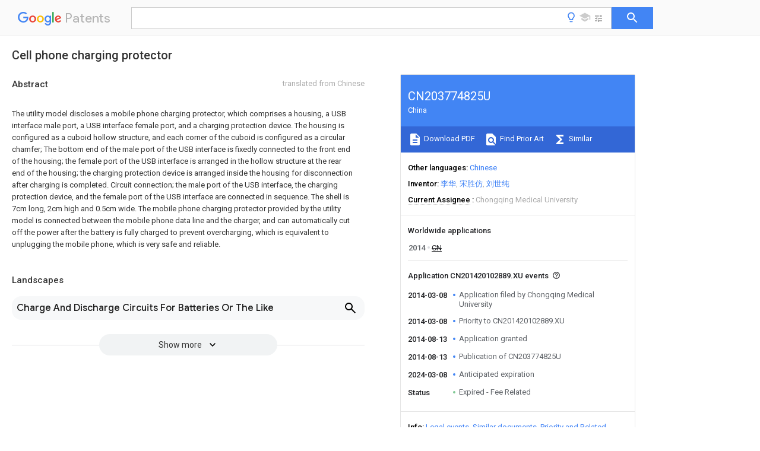

--- FILE ---
content_type: text/html
request_url: https://patents.google.com/patent/CN203774825U/en
body_size: 10878
content:
<!DOCTYPE html>
<html lang="en">
  <head>
    <title>CN203774825U - Cell phone charging protector 
        - Google Patents</title>

    <meta name="viewport" content="width=device-width, initial-scale=1">
    <meta charset="UTF-8">
    <meta name="referrer" content="origin-when-crossorigin">
    <link rel="canonical" href="https://patents.google.com/patent/CN203774825U/en">
    <meta name="description" content="
    
       The utility model discloses a mobile phone charging protector, which comprises a housing, a USB interface male port, a USB interface female port, and a charging protection device. The housing is configured as a cuboid hollow structure, and each corner of the cuboid is configured as a circular chamfer; The bottom end of the male port of the USB interface is fixedly connected to the front end of the housing; the female port of the USB interface is arranged in the hollow structure at the rear end of the housing; the charging protection device is arranged inside the housing for disconnection after charging is completed. Circuit connection; the male port of the USB interface, the charging protection device, and the female port of the USB interface are connected in sequence. The shell is 7cm long, 2cm high and 0.5cm wide. The mobile phone charging protector provided by the utility model is connected between the mobile phone data line and the charger, and can automatically cut off the power after the battery is fully charged to prevent overcharging, which is equivalent to unplugging the mobile phone, which is very safe and reliable.  
       
    
   
   ">
    <meta name="DC.type" content="patent">
    <meta name="DC.title" content="Cell phone charging protector 
       ">
    <meta name="DC.date" content="2014-03-08" scheme="dateSubmitted">
    <meta name="DC.description" content="
    
       The utility model discloses a mobile phone charging protector, which comprises a housing, a USB interface male port, a USB interface female port, and a charging protection device. The housing is configured as a cuboid hollow structure, and each corner of the cuboid is configured as a circular chamfer; The bottom end of the male port of the USB interface is fixedly connected to the front end of the housing; the female port of the USB interface is arranged in the hollow structure at the rear end of the housing; the charging protection device is arranged inside the housing for disconnection after charging is completed. Circuit connection; the male port of the USB interface, the charging protection device, and the female port of the USB interface are connected in sequence. The shell is 7cm long, 2cm high and 0.5cm wide. The mobile phone charging protector provided by the utility model is connected between the mobile phone data line and the charger, and can automatically cut off the power after the battery is fully charged to prevent overcharging, which is equivalent to unplugging the mobile phone, which is very safe and reliable.  
       
    
   
   ">
    <meta name="citation_patent_application_number" content="CN:201420102889.XU">
    <meta name="citation_pdf_url" content="https://patentimages.storage.googleapis.com/c5/5e/0d/df51ba10c561d8/CN203774825U.pdf">
    <meta name="citation_patent_number" content="CN:203774825:U">
    <meta name="DC.date" content="2014-08-13" scheme="issue">
    <meta name="DC.contributor" content="李华" scheme="inventor">
    <meta name="DC.contributor" content="宋胜仿" scheme="inventor">
    <meta name="DC.contributor" content="刘世纯" scheme="inventor">
    <meta name="DC.contributor" content="Chongqing Medical University" scheme="assignee">
    <link rel="stylesheet" href="https://fonts.googleapis.com/css?family=Roboto:400,400italic,500,500italic,700">
    <link rel="stylesheet" href="https://fonts.googleapis.com/css?family=Product+Sans">
    <link rel="stylesheet" href="https://fonts.googleapis.com/css2?family=Google+Sans:wght@400;500;700">

    <style>
      
      #gb { top: 15px; left: auto; right: 0; width: auto; min-width: 135px !important; }   
      body { transition: none; }
    </style>
    <script></script>

    <script>
      window.version = 'patent-search.search_20250707_RC00';

      function sendFeedback() {
        userfeedback.api.startFeedback({
          'productId': '713680',
          'bucket': 'patent-search-web',
          'productVersion': window.version,
        });
      }

      window.experiments = {};
      window.experiments.patentCountries = "ae,ag,al,am,ao,ap,ar,at,au,aw,az,ba,bb,bd,be,bf,bg,bh,bj,bn,bo,br,bw,bx,by,bz,ca,cf,cg,ch,ci,cl,cm,cn,co,cr,cs,cu,cy,cz,dd,de,dj,dk,dm,do,dz,ea,ec,ee,eg,em,ep,es,fi,fr,ga,gb,gc,gd,ge,gh,gm,gn,gq,gr,gt,gw,hk,hn,hr,hu,ib,id,ie,il,in,ir,is,it,jo,jp,ke,kg,kh,km,kn,kp,kr,kw,kz,la,lc,li,lk,lr,ls,lt,lu,lv,ly,ma,mc,md,me,mg,mk,ml,mn,mo,mr,mt,mw,mx,my,mz,na,ne,ng,ni,nl,no,nz,oa,om,pa,pe,pg,ph,pl,pt,py,qa,ro,rs,ru,rw,sa,sc,sd,se,sg,si,sk,sl,sm,sn,st,su,sv,sy,sz,td,tg,th,tj,tm,tn,tr,tt,tw,tz,ua,ug,us,uy,uz,vc,ve,vn,wo,yu,za,zm,zw";
      
      
      window.experiments.keywordWizard = true;
      
      
      
      window.experiments.definitions = true;
      window.experiments.plogs = true;

      window.Polymer = {
        dom: 'shady',
        lazyRegister: true,
      };
    </script>

    <script src="//www.gstatic.com/patent-search/frontend/patent-search.search_20250707_RC00/scs/compiled_dir/webcomponentsjs/webcomponents-lite.min.js"></script>
    <link rel="import" href="//www.gstatic.com/patent-search/frontend/patent-search.search_20250707_RC00/scs/compiled_dir/search-app-vulcanized.html">
  </head>
  <body unresolved>
    
    
    <script></script>
    <script src="//www.gstatic.com/patent-search/frontend/patent-search.search_20250707_RC00/scs/compiled_dir/search-app-vulcanized.js"></script>
    <search-app>
      
      

      <article class="result" itemscope itemtype="http://schema.org/ScholarlyArticle">
  <h1 itemprop="pageTitle">CN203774825U - Cell phone charging protector 
        - Google Patents</h1>
  <span itemprop="title">Cell phone charging protector 
       </span>

  <meta itemprop="type" content="patent">
  <a href="https://patentimages.storage.googleapis.com/c5/5e/0d/df51ba10c561d8/CN203774825U.pdf" itemprop="pdfLink">Download PDF</a>
  <h2>Info</h2>

  <dl>
    <dt>Publication number</dt>
    <dd itemprop="publicationNumber">CN203774825U</dd>
    <meta itemprop="numberWithoutCodes" content="203774825">
    <meta itemprop="kindCode" content="U">
    <meta itemprop="publicationDescription" content="Registered utility model">
    <span>CN203774825U</span>
    <span>CN201420102889.XU</span>
    <span>CN201420102889U</span>
    <span>CN203774825U</span>
    <span>CN 203774825 U</span>
    <span>CN203774825 U</span>
    <span>CN 203774825U</span>
    <span>  </span>
    <span> </span>
    <span> </span>
    <span>CN 201420102889 U</span>
    <span>CN201420102889 U</span>
    <span>CN 201420102889U</span>
    <span>CN 203774825 U</span>
    <span>CN203774825 U</span>
    <span>CN 203774825U</span>

    <dt>Authority</dt>
    <dd itemprop="countryCode">CN</dd>
    <dd itemprop="countryName">China</dd>

    <dt>Prior art keywords</dt>
    <dd itemprop="priorArtKeywords" repeat>usb interface</dd>
    <dd itemprop="priorArtKeywords" repeat>housing</dd>
    <dd itemprop="priorArtKeywords" repeat>mobile phone</dd>
    <dd itemprop="priorArtKeywords" repeat>protection device</dd>
    <dd itemprop="priorArtKeywords" repeat>charging</dd>

    <dt>Prior art date</dt>
    <dd><time itemprop="priorArtDate" datetime="2014-03-08">2014-03-08</time></dd>

    <dt>Legal status (The legal status is an assumption and is not a legal conclusion. Google has not performed a legal analysis and makes no representation as to the accuracy of the status listed.)</dt>
    <dd itemprop="legalStatusIfi" itemscope>
      <span itemprop="status">Expired - Fee Related</span>
    </dd>
  </dl>

  <dt>Application number</dt>
  <dd itemprop="applicationNumber">CN201420102889.XU</dd>

  <dt>Other languages</dt>
  <dd itemprop="otherLanguages" itemscope repeat>
    <a href="/patent/CN203774825U/zh">
      <span itemprop="name">Chinese</span> (<span itemprop="code">zh</span>)
    </a>
  </dd>

  

  <dt>Inventor</dt>
  <dd itemprop="inventor" repeat>李华</dd>
  <dd itemprop="inventor" repeat>宋胜仿</dd>
  <dd itemprop="inventor" repeat>刘世纯</dd>

  <dt>Current Assignee (The listed assignees may be inaccurate. Google has not performed a legal analysis and makes no representation or warranty as to the accuracy of the list.)</dt>
  <dd itemprop="assigneeCurrent" repeat>
    Chongqing Medical University
  </dd>

  <dt>Original Assignee</dt>
  <dd itemprop="assigneeOriginal" repeat>Chongqing Medical University</dd>

  <dt>Priority date (The priority date is an assumption and is not a legal conclusion. Google has not performed a legal analysis and makes no representation as to the accuracy of the date listed.)</dt>
  <dd><time itemprop="priorityDate" datetime="2014-03-08">2014-03-08</time></dd>

  <dt>Filing date</dt>
  <dd><time itemprop="filingDate" datetime="2014-03-08">2014-03-08</time></dd>

  <dt>Publication date</dt>
  <dd><time itemprop="publicationDate" datetime="2014-08-13">2014-08-13</time></dd>

  
  <dd itemprop="events" itemscope repeat>
    <time itemprop="date" datetime="2014-03-08">2014-03-08</time>
    <span itemprop="title">Application filed by Chongqing Medical University</span>
    <span itemprop="type">filed</span>
    <span itemprop="critical" content="true" bool>Critical</span>
    
    
    
    <span itemprop="assigneeSearch">Chongqing Medical University</span>
  </dd>
  <dd itemprop="events" itemscope repeat>
    <time itemprop="date" datetime="2014-03-08">2014-03-08</time>
    <span itemprop="title">Priority to CN201420102889.XU</span>
    <span itemprop="type">priority</span>
    <span itemprop="critical" content="true" bool>Critical</span>
    
    
    <span itemprop="documentId">patent/CN203774825U/en</span>
    
  </dd>
  <dd itemprop="events" itemscope repeat>
    <time itemprop="date" datetime="2014-08-13">2014-08-13</time>
    <span itemprop="title">Application granted</span>
    <span itemprop="type">granted</span>
    <span itemprop="critical" content="true" bool>Critical</span>
    
    
    
    
  </dd>
  <dd itemprop="events" itemscope repeat>
    <time itemprop="date" datetime="2014-08-13">2014-08-13</time>
    <span itemprop="title">Publication of CN203774825U</span>
    <span itemprop="type">publication</span>
    <span itemprop="critical" content="true" bool>Critical</span>
    
    
    <span itemprop="documentId">patent/CN203774825U/en</span>
    
  </dd>
  <dd itemprop="events" itemscope repeat>
    <time itemprop="date" datetime="2024-03-08">2024-03-08</time>
    <span itemprop="title">Anticipated expiration</span>
    <span itemprop="type">legal-status</span>
    <span itemprop="critical" content="true" bool>Critical</span>
    
    
    
    
  </dd>
  <dd itemprop="events" itemscope repeat>
    <time itemprop="date">Status</time>
    <span itemprop="title">Expired - Fee Related</span>
    <span itemprop="type">legal-status</span>
    <span itemprop="critical" content="true" bool>Critical</span>
    <span itemprop="current" content="true" bool>Current</span>
    
    
    
  </dd>

  <h2>Links</h2>
  <ul>
    

    <li itemprop="links" itemscope repeat>
        <meta itemprop="id" content="espacenetLink">
        <a href="https://worldwide.espacenet.com/publicationDetails/biblio?CC=CN&amp;NR=203774825U&amp;KC=U&amp;FT=D" itemprop="url" target="_blank"><span itemprop="text">Espacenet</span></a>
      </li>
      

    

    <li itemprop="links" itemscope repeat>
      <meta itemprop="id" content="globalDossierLink">
      <a href="https://globaldossier.uspto.gov/result/application/CN/201420102889/1" itemprop="url" target="_blank"><span itemprop="text">Global Dossier</span></a>
    </li>

    

      

      

      
      <li itemprop="links" itemscope repeat>
        <meta itemprop="id" content="stackexchangeLink">
        <a href="https://patents.stackexchange.com/questions/tagged/CN203774825U" itemprop="url"><span itemprop="text">Discuss</span></a>
      </li>
  </ul>

  <ul itemprop="concept" itemscope>
    <li itemprop="match" itemscope repeat>
      <span itemprop="id">230000001012</span>
      <span itemprop="name">protector</span>
      <span itemprop="domain">Effects</span>
      <span itemprop="svg_large"></span>
      <span itemprop="svg_small"></span>
      <span itemprop="smiles"></span>
      <span itemprop="inchi_key"></span>
      <span itemprop="similarity">0.000</span>
      <span itemprop="sections" repeat>title</span>
      <span itemprop="sections" repeat>claims</span>
      <span itemprop="sections" repeat>abstract</span>
      <span itemprop="sections" repeat>description</span>
      <span itemprop="count">11</span>
    </li>
    <li itemprop="match" itemscope repeat>
      <span itemprop="id">230000009286</span>
      <span itemprop="name">beneficial effect</span>
      <span itemprop="domain">Effects</span>
      <span itemprop="svg_large"></span>
      <span itemprop="svg_small"></span>
      <span itemprop="smiles"></span>
      <span itemprop="inchi_key"></span>
      <span itemprop="similarity">0.000</span>
      <span itemprop="sections" repeat>description</span>
      <span itemprop="count">2</span>
    </li>
    <li itemprop="match" itemscope repeat>
      <span itemprop="id">230000007812</span>
      <span itemprop="name">deficiency</span>
      <span itemprop="domain">Effects</span>
      <span itemprop="svg_large"></span>
      <span itemprop="svg_small"></span>
      <span itemprop="smiles"></span>
      <span itemprop="inchi_key"></span>
      <span itemprop="similarity">0.000</span>
      <span itemprop="sections" repeat>description</span>
      <span itemprop="count">1</span>
    </li>
    <li itemprop="match" itemscope repeat>
      <span itemprop="id">238000000034</span>
      <span itemprop="name">method</span>
      <span itemprop="domain">Methods</span>
      <span itemprop="svg_large"></span>
      <span itemprop="svg_small"></span>
      <span itemprop="smiles"></span>
      <span itemprop="inchi_key"></span>
      <span itemprop="similarity">0.000</span>
      <span itemprop="sections" repeat>description</span>
      <span itemprop="count">1</span>
    </li>
    <li itemprop="match" itemscope repeat>
      <span itemprop="id">238000012986</span>
      <span itemprop="name">modification</span>
      <span itemprop="domain">Methods</span>
      <span itemprop="svg_large"></span>
      <span itemprop="svg_small"></span>
      <span itemprop="smiles"></span>
      <span itemprop="inchi_key"></span>
      <span itemprop="similarity">0.000</span>
      <span itemprop="sections" repeat>description</span>
      <span itemprop="count">1</span>
    </li>
    <li itemprop="match" itemscope repeat>
      <span itemprop="id">230000004048</span>
      <span itemprop="name">modification</span>
      <span itemprop="domain">Effects</span>
      <span itemprop="svg_large"></span>
      <span itemprop="svg_small"></span>
      <span itemprop="smiles"></span>
      <span itemprop="inchi_key"></span>
      <span itemprop="similarity">0.000</span>
      <span itemprop="sections" repeat>description</span>
      <span itemprop="count">1</span>
    </li>
  </ul>

  

  

  

  

  

  <section>
    <h2>Landscapes</h2>
    <ul>
      <li itemprop="landscapes" itemscope repeat>
        <span itemprop="name">Charge And Discharge Circuits For Batteries Or The Like</span>
        (<span itemprop="type">AREA</span>)
      </li>
    </ul>
  </section>


  <section itemprop="abstract" itemscope>
    <h2>Abstract</h2>
    <aside>Translated from <span itemprop="translatedLanguage">Chinese</span></aside>
    <div itemprop="content" html><abstract mxw-id="PA447432278" lang="EN" load-source="google">
    <span class="notranslate">
      <span class="google-src-text">
        <p num="0001">本实用新型公开了一种手机充电保护器，包括壳体、USB接口公口、USB接口母口、充电保护装置，所述壳体设置为长方体中空结构，长方体各角设置为圆形倒角；所述USB接口公口底端与壳体前端固定连接；所述USB接口母口设置于壳体后端的中空结构内；所述充电保护装置设置于壳体内部，用于充电完成后，断开电路连接；所述USB接口公口、充电保护装置、USB接口母口依次连接。所述壳体长7cm、高2cm、宽0.5cm。本实用新型提供的手机充电保护器，连接在手机数据线与充电器之间，可以在电池充满电后自动断电，防止过充，相当于你拔掉手机，非常安全可靠。</p>
        <span class="patent-image-not-available"></span>
      </span>
      <p num="0001">The utility model discloses a mobile phone charging protector, which comprises a housing, a USB interface male port, a USB interface female port, and a charging protection device. The housing is configured as a cuboid hollow structure, and each corner of the cuboid is configured as a circular chamfer; The bottom end of the male port of the USB interface is fixedly connected to the front end of the housing; the female port of the USB interface is arranged in the hollow structure at the rear end of the housing; the charging protection device is arranged inside the housing for disconnection after charging is completed. Circuit connection; the male port of the USB interface, the charging protection device, and the female port of the USB interface are connected in sequence. The shell is 7cm long, 2cm high and 0.5cm wide. The mobile phone charging protector provided by the utility model is connected between the mobile phone data line and the charger, and can automatically cut off the power after the battery is fully charged to prevent overcharging, which is equivalent to unplugging the mobile phone, which is very safe and reliable. </p>
      <span class="patent-image-not-available"></span>
    </span>
  </abstract>
  </div>
  </section>

  <section itemprop="description" itemscope>
    <h2>Description</h2>
    <aside>Translated from <span itemprop="translatedLanguage">Chinese</span></aside>
    <div itemprop="content" html><description mxw-id="PDES385304741" lang="EN" load-source="google">
    <invention-title lang="ZH" id="tilte1">
      <span class="notranslate"> <span class="google-src-text">手机充电保护器</span>mobile phone charging protector</span>
    </invention-title>
    <technical-field>
      <p id="p0001" num="0001">
        <span class="notranslate"> <span class="google-src-text">技术领域
	</span>technical field
	</span>
      </p>
      <p id="p0002" num="0002">
        <span class="notranslate"> <span class="google-src-text">本实用新型涉及一种手机充电保护器，属于手机配件技术领域。
	</span>The utility model relates to a mobile phone charging protector, which belongs to the technical field of mobile phone accessories.
	</span>
      </p>
    </technical-field>
    <background-art>
      <p id="p0003" num="0003">
        <span class="notranslate"> <span class="google-src-text">背景技术
	</span>Background technique
	</span>
      </p>
      <p id="p0004" num="0004">
        <span class="notranslate"> <span class="google-src-text">目前，手机已经成为人们离不开的日常设备，而随着智能手机性能不断的提升，往往经过一个白天的使用，晚上回家电量就基本耗尽了。所以，人们都习惯在睡觉前，将手机接上电源进行充电，等到明天起床再拔下电源。这样一来，最少手机会充电6个小时，而一般电池正常3个小时就可以充满，剩下的时间手机电池都处于过充状态，对手机电池性能有很大损伤，也会影响安全。
	</span>At present, mobile phones have become a daily device that people cannot do without. With the continuous improvement of the performance of smart phones, after a day of use, the battery is basically exhausted when they go home at night. Therefore, people are used to connecting their mobile phones to the power supply for charging before going to bed, and then unplugging the power supply when they get up tomorrow. In this way, the mobile phone will be charged for at least 6 hours, while the normal battery can be fully charged in 3 hours, and the mobile phone battery will be in an overcharged state for the rest of the time, which will greatly damage the performance of the mobile phone battery and affect safety.
	</span>
      </p>
    </background-art>
    <disclosure>
      <p id="p0005" num="0005">
        <span class="notranslate"> <span class="google-src-text">实用新型内容
	</span>Utility model content
	</span>
      </p>
      <p id="p0006" num="0006">
        <span class="notranslate"> <span class="google-src-text">目的：为了克服现有技术中存在的不足，本实用新型提供一种手机充电保护器。 
	</span>Purpose: In order to overcome the deficiencies in the prior art, the utility model provides a mobile phone charging protector. the
	</span>
      </p>
      <p id="p0007" num="0007">
        <span class="notranslate"> <span class="google-src-text">技术方案：为解决上述技术问题，本实用新型采用的技术方案为：
	</span>Technical solution: In order to solve the above-mentioned technical problems, the technical solution adopted in the utility model is:
	</span>
      </p>
      <p id="p0008" num="0008">
        <span class="notranslate"> <span class="google-src-text">一种手机充电保护器，包括壳体、USB接口公口、USB接口母口、充电保护装置，所述壳体设置为长方体中空结构，长方体各角设置为圆形倒角；所述USB接口公口底端与壳体前端固定连接；所述USB接口母口设置于壳体后端的中空结构内；所述充电保护装置设置于壳体内部，用于充电完成后，断开电路连接；所述USB接口公口、充电保护装置、USB接口母口依次连接。
	</span>A mobile phone charging protector, comprising a housing, a USB interface male port, a USB interface female port, and a charging protection device, the housing is set as a cuboid hollow structure, and each corner of the cuboid is set as a circular chamfer; the USB interface male The bottom end of the port is fixedly connected to the front end of the housing; the female port of the USB interface is arranged in the hollow structure at the rear end of the housing; the charging protection device is arranged inside the housing for disconnecting the circuit connection after charging is completed; the The male port of the USB interface, the charging protection device, and the female port of the USB interface are connected in sequence.
	</span>
      </p>
      <p id="p0009" num="0009">
        <span class="notranslate"> <span class="google-src-text">作为优选方案，所述壳体长7cm、高2cm、宽0.5cm。
	</span>As a preferred solution, the housing is 7cm long, 2cm high, and 0.5cm wide.
	</span>
      </p>
      <p id="p0010" num="0010">
        <span class="notranslate"> <span class="google-src-text">有益效果：本实用新型提供的手机充电保护器，连接在手机数据线与充电器之间，可以在电池充满电后自动断电，防止过充，相当于你拔掉手机，非常安全可靠。 
	</span>Beneficial effects: the mobile phone charging protector provided by the utility model is connected between the mobile phone data line and the charger, and can automatically cut off the power after the battery is fully charged to prevent overcharging, which is equivalent to unplugging the mobile phone, which is very safe and reliable. the
	</span>
      </p>
    </disclosure>
    <description-of-drawings>
      <p id="p0011" num="0011">
        <span class="notranslate"> <span class="google-src-text">附图说明
	</span>Description of drawings
	</span>
      </p>
      <p id="p0012" num="0012">
        <span class="notranslate"> <span class="google-src-text">图1为本实用新型的结构示意图。
	</span>Fig. 1 is the structural representation of the utility model.
	</span>
      </p>
    </description-of-drawings>
    <mode-for-invention>
      <p id="p0013" num="0013">
        <span class="notranslate"> <span class="google-src-text">具体实施方式
	</span>Detailed ways
	</span>
      </p>
      <p id="p0014" num="0014">
        <span class="notranslate"> <span class="google-src-text">下面结合附图对本实用新型作更进一步的说明。
	</span>Below in conjunction with accompanying drawing, the utility model is described further.
	</span>
      </p>
      <p id="p0015" num="0015">
        <span class="notranslate"> <span class="google-src-text">如图1所示，一种手机充电保护器，包括壳体4、USB接口公口1、USB接口母口3、充电保护装置2，所述壳体4设置为长方体中空结构，长方体各角设置为圆形倒角；所述USB接口公口1底端与壳体4前端固定连接；所述USB接口母口3设置于壳体4后端的中空结构内；所述充电保护装置2设置于壳体内部，用于充电完成后，断开电路连接；所述USB接口公口1、充电保护装置2、USB接口母口3依次连接。
	</span>As shown in Figure 1, a mobile phone charging protector includes a housing 4, a USB interface male port 1, a USB interface female port 3, and a charging protection device 2. The housing 4 is set as a rectangular parallelepiped hollow structure, and each corner of the rectangular parallelepiped It is a circular chamfer; the bottom end of the USB interface male port 1 is fixedly connected to the front end of the housing 4; the USB interface female port 3 is arranged in the hollow structure at the rear end of the housing 4; the charging protection device 2 is arranged in the housing The inside of the body is used to disconnect the circuit connection after the charging is completed; the USB interface male port 1, the charging protection device 2, and the USB interface female port 3 are connected in sequence.
	</span>
      </p>
      <p id="p0016" num="0016">
        <span class="notranslate"> <span class="google-src-text">作为优选方案，所述壳体4长7cm、高2cm、宽0.5cm。
	</span>As a preferred solution, the housing 4 is 7cm long, 2cm high, and 0.5cm wide.
	</span>
      </p>
      <p id="p0017" num="0017">
        <span class="notranslate"> <span class="google-src-text">有益效果：本实用新型提供的手机充电保护器，连接在手机数据线与充电器之间，可以在电池充满电后自动断电，防止过充，相当于你拔掉手机，非常安全可靠。
	</span>Beneficial effects: the mobile phone charging protector provided by the utility model is connected between the mobile phone data line and the charger, and can automatically cut off the power after the battery is fully charged to prevent overcharging, which is equivalent to unplugging the mobile phone, which is very safe and reliable.
	</span>
      </p>
      <p id="p0018" num="0018">
        <span class="notranslate"> <span class="google-src-text">以上所述仅是本实用新型的优选实施方式，应当指出：对于本技术领域的普通技术人员来说，在不脱离本实用新型原理的前提下，还可以做出若干改进和润饰，这些改进和润饰也应视为本实用新型的保护范围。
	</span>The above is only a preferred embodiment of the utility model, it should be pointed out that for those of ordinary skill in the art, without departing from the principle of the utility model, some improvements and modifications can also be made. Retouching should also be regarded as the scope of protection of the present utility model.
	</span>
      </p>
    </mode-for-invention>
  </description>
  </div>
  </section>

  <section itemprop="claims" itemscope>
    <h2>Claims (<span itemprop="count">2</span>)</h2>
    
    <div itemprop="content" html><div mxw-id="PCLM230980796" lang="EN" load-source="patent-office" class="claims">
    <div class="claim"> <div id="en-cl0001" num="0001" class="claim">
      <div class="claim-text">1. a mobile phone charging protector, comprises housing, male mouthful of USB interface, female mouthful of USB interface, charge protection device, it is characterized in that: described housing is set to cuboid hollow structure, and each angle of cuboid is set to circular chamfering; Described USB interface Gong Kou bottom is fixedly connected with housing front end; The female mouth of described USB interface is arranged in the hollow structure of housing rear end; Described charge protection device is arranged at enclosure interior, and after having charged, open circuit connects; The male mouth of described USB interface, charge protection device, the female mouth of USB interface connect successively.</div>
    </div>
    </div> <div class="claim-dependent"> <div id="en-cl0002" num="0002" class="claim">
      <div class="claim-text">
        <claim-ref idref="en-cl0001"> </claim-ref>
      </div>
      <div class="claim-text">2. mobile phone charging protector according to claim 1, is characterized in that: the long 7cm of described housing, high 2cm, wide 0.5cm.</div>
    </div>
  </div> </div>
  </div>
  </section>

  <section itemprop="application" itemscope>

    <section itemprop="metadata" itemscope>
      <span itemprop="applicationNumber">CN201420102889.XU</span>
      <span itemprop="priorityDate">2014-03-08</span>
      <span itemprop="filingDate">2014-03-08</span>
      <span itemprop="title">Cell phone charging protector 
       </span>
      <span itemprop="ifiStatus">Expired - Fee Related</span>
      
      <a href="/patent/CN203774825U/en">
        <span itemprop="representativePublication">CN203774825U</span>
        (<span itemprop="primaryLanguage">en</span>)
      </a>
    </section>

    <h2>Priority Applications (1)</h2>
    <table>
      <thead>
        <tr>
          <th>Application Number</th>
          <th>Priority Date</th>
          <th>Filing Date</th>
          <th>Title</th>
        </tr>
      </thead>
      <tbody>
        <tr itemprop="priorityApps" itemscope repeat>
          <td>
            <span itemprop="applicationNumber">CN201420102889.XU</span>
            
            <a href="/patent/CN203774825U/en">
              <span itemprop="representativePublication">CN203774825U</span>
                (<span itemprop="primaryLanguage">en</span>)
            </a>
          </td>
          <td itemprop="priorityDate">2014-03-08</td>
          <td itemprop="filingDate">2014-03-08</td>
          <td itemprop="title">Cell phone charging protector 
       </td>
        </tr>
      </tbody>
    </table>

    <h2>Applications Claiming Priority (1)</h2>
    <table>
      <thead>
        <tr>
          <th>Application Number</th>
          <th>Priority Date</th>
          <th>Filing Date</th>
          <th>Title</th>
        </tr>
      </thead>
      <tbody>
        <tr itemprop="appsClaimingPriority" itemscope repeat>
          <td>
            <span itemprop="applicationNumber">CN201420102889.XU</span>
            <a href="/patent/CN203774825U/en">
              <span itemprop="representativePublication">CN203774825U</span>
                (<span itemprop="primaryLanguage">en</span>)
            </a>
          </td>
          <td itemprop="priorityDate">2014-03-08</td>
          <td itemprop="filingDate">2014-03-08</td>
          <td itemprop="title">Cell phone charging protector 
       </td>
        </tr>
      </tbody>
    </table>

    

    

    <h2>Publications (1)</h2>
    <table>
      <thead>
        <tr>
          <th>Publication Number</th>
          <th>Publication Date</th>
        </tr>
      </thead>
      <tbody>
        <tr itemprop="pubs" itemscope repeat>
          <td>
            <span itemprop="publicationNumber">CN203774825U</span>
            
            <span itemprop="thisPatent">true</span>
            <a href="/patent/CN203774825U/en">
              CN203774825U
              (<span itemprop="primaryLanguage">en</span>)
            </a>
          </td>
          <td itemprop="publicationDate">2014-08-13</td>
        </tr>
      </tbody>
    </table>

  </section>

  <section itemprop="family" itemscope>
    <h1>Family</h1>
    <h2>ID=51291975</h2>

    <h2>Family Applications (1)</h2>
    <table>
      <thead>
        <tr>
          <th>Application Number</th>
          <th>Title</th>
          <th>Priority Date</th>
          <th>Filing Date</th>
        </tr>
      </thead>
      <tbody>
        <tr itemprop="applications" itemscope repeat>
          <td>
            <span itemprop="applicationNumber">CN201420102889.XU</span>
            <span itemprop="ifiStatus">Expired - Fee Related</span>
            
            <a href="/patent/CN203774825U/en">
              <span itemprop="representativePublication">CN203774825U</span>
                (<span itemprop="primaryLanguage">en</span>)
            </a>
          </td>
          <td itemprop="priorityDate">2014-03-08</td>
          <td itemprop="filingDate">2014-03-08</td>
          <td itemprop="title">Cell phone charging protector 
       </td>
        </tr>
      </tbody>
    </table>

    

    

    <h2>Country Status (1)</h2>
    <table>
      <thead>
        <tr>
          <th>Country</th>
          <th>Link</th>
        </tr>
      </thead>
      <tbody>
        <tr itemprop="countryStatus" itemscope repeat>
          <td>
            <span itemprop="countryCode">CN</span>
            (<span itemprop="num">1</span>)
            <meta itemprop="thisCountry" content="true">
          </td>
          <td>
            <a href="/patent/CN203774825U/en">
              <span itemprop="representativePublication">CN203774825U</span>
              (<span itemprop="primaryLanguage">en</span>)
            </a>
          </td>
        </tr>
      </tbody>
    </table>

    

    

    

    

    <ul>
      <li itemprop="applicationsByYear" itemscope repeat>
        <span itemprop="year">2014</span>
        <ul>
          <li itemprop="application" itemscope repeat>
            <span itemprop="filingDate">2014-03-08</span>
            <span itemprop="countryCode">CN</span>
            <span itemprop="applicationNumber">CN201420102889.XU</span>
            <a href="/patent/CN203774825U/en"><span itemprop="documentId">patent/CN203774825U/en</span></a>
            <span itemprop="legalStatusCat">not_active</span>
            <span itemprop="legalStatus">Expired - Fee Related</span>
            <span itemprop="thisApp" content="true" bool></span>
          </li>
        </ul>
      </li>
    </ul>

    </section>

  

  

  

  

  <section>
    <h2>Similar Documents</h2>
    <table>
      <thead>
        <tr>
          <th>Publication</th>
          <th>Publication Date</th>
          <th>Title</th>
        </tr>
      </thead>
      <tbody>
        <tr itemprop="similarDocuments" itemscope repeat>
          <td>
            <meta itemprop="isPatent" content="true">
              <a href="/patent/US20100072944A1/en">
                <span itemprop="publicationNumber">US20100072944A1</span>
                (<span itemprop="primaryLanguage">en</span>)
              </a>
            
            
          </td>
          <td>
            <time itemprop="publicationDate" datetime="2010-03-25">2010-03-25</time>
            
            
          </td>
          <td itemprop="title">Charger for portable devices 
       </td>
        </tr>
        <tr itemprop="similarDocuments" itemscope repeat>
          <td>
            <meta itemprop="isPatent" content="true">
              <a href="/patent/CN204967898U/en">
                <span itemprop="publicationNumber">CN204967898U</span>
                (<span itemprop="primaryLanguage">en</span>)
              </a>
            
            
          </td>
          <td>
            <time itemprop="publicationDate" datetime="2016-01-13">2016-01-13</time>
            
            
          </td>
          <td itemprop="title">Can be wireless / cell phone case that wired bimodulus charges 
     </td>
        </tr>
        <tr itemprop="similarDocuments" itemscope repeat>
          <td>
            <meta itemprop="isPatent" content="true">
              <a href="/patent/CN203205671U/en">
                <span itemprop="publicationNumber">CN203205671U</span>
                (<span itemprop="primaryLanguage">en</span>)
              </a>
            
            
          </td>
          <td>
            <time itemprop="publicationDate" datetime="2013-09-18">2013-09-18</time>
            
            
          </td>
          <td itemprop="title">A novel electronic product charging adapter 
       </td>
        </tr>
        <tr itemprop="similarDocuments" itemscope repeat>
          <td>
            <meta itemprop="isPatent" content="true">
              <a href="/patent/CN204993458U/en">
                <span itemprop="publicationNumber">CN204993458U</span>
                (<span itemprop="primaryLanguage">en</span>)
              </a>
            
            
          </td>
          <td>
            <time itemprop="publicationDate" datetime="2016-01-20">2016-01-20</time>
            
            
          </td>
          <td itemprop="title">Take cell -phone protective housing of wireless function of charging 
       </td>
        </tr>
        <tr itemprop="similarDocuments" itemscope repeat>
          <td>
            <meta itemprop="isPatent" content="true">
              <a href="/patent/CN203774825U/en">
                <span itemprop="publicationNumber">CN203774825U</span>
                (<span itemprop="primaryLanguage">en</span>)
              </a>
            
            
          </td>
          <td>
            <time itemprop="publicationDate" datetime="2014-08-13">2014-08-13</time>
            
            
          </td>
          <td itemprop="title">Cell phone charging protector 
       </td>
        </tr>
        <tr itemprop="similarDocuments" itemscope repeat>
          <td>
            <meta itemprop="isPatent" content="true">
              <a href="/patent/CN101322296A/en">
                <span itemprop="publicationNumber">CN101322296A</span>
                (<span itemprop="primaryLanguage">en</span>)
              </a>
            
            
          </td>
          <td>
            <time itemprop="publicationDate" datetime="2008-12-10">2008-12-10</time>
            
            
          </td>
          <td itemprop="title">Energy storage type mobile charging adapter 
       </td>
        </tr>
        <tr itemprop="similarDocuments" itemscope repeat>
          <td>
            <meta itemprop="isPatent" content="true">
              <a href="/patent/CN205160605U/en">
                <span itemprop="publicationNumber">CN205160605U</span>
                (<span itemprop="primaryLanguage">en</span>)
              </a>
            
            
          </td>
          <td>
            <time itemprop="publicationDate" datetime="2016-04-13">2016-04-13</time>
            
            
          </td>
          <td itemprop="title">Solar charging cell -phone shell 
       </td>
        </tr>
        <tr itemprop="similarDocuments" itemscope repeat>
          <td>
            <meta itemprop="isPatent" content="true">
              <a href="/patent/CN103904732A/en">
                <span itemprop="publicationNumber">CN103904732A</span>
                (<span itemprop="primaryLanguage">en</span>)
              </a>
            
            
          </td>
          <td>
            <time itemprop="publicationDate" datetime="2014-07-02">2014-07-02</time>
            
            
          </td>
          <td itemprop="title">Mobile phone charging protector 
       </td>
        </tr>
        <tr itemprop="similarDocuments" itemscope repeat>
          <td>
            <meta itemprop="isPatent" content="true">
              <a href="/patent/CN102932507A/en">
                <span itemprop="publicationNumber">CN102932507A</span>
                (<span itemprop="primaryLanguage">en</span>)
              </a>
            
            
          </td>
          <td>
            <time itemprop="publicationDate" datetime="2013-02-13">2013-02-13</time>
            
            
          </td>
          <td itemprop="title">Rechargeable mobile phone protection shell 
       </td>
        </tr>
        <tr itemprop="similarDocuments" itemscope repeat>
          <td>
            <meta itemprop="isPatent" content="true">
              <a href="/patent/CN203773468U/en">
                <span itemprop="publicationNumber">CN203773468U</span>
                (<span itemprop="primaryLanguage">en</span>)
              </a>
            
            
          </td>
          <td>
            <time itemprop="publicationDate" datetime="2014-08-13">2014-08-13</time>
            
            
          </td>
          <td itemprop="title">Novel laptop power adapter 
       </td>
        </tr>
        <tr itemprop="similarDocuments" itemscope repeat>
          <td>
            <meta itemprop="isPatent" content="true">
              <a href="/patent/CN204578581U/en">
                <span itemprop="publicationNumber">CN204578581U</span>
                (<span itemprop="primaryLanguage">en</span>)
              </a>
            
            
          </td>
          <td>
            <time itemprop="publicationDate" datetime="2015-08-19">2015-08-19</time>
            
            
          </td>
          <td itemprop="title">A kind of chargeable mobile phone shell 
       </td>
        </tr>
        <tr itemprop="similarDocuments" itemscope repeat>
          <td>
            <meta itemprop="isPatent" content="true">
              <a href="/patent/CN201994686U/en">
                <span itemprop="publicationNumber">CN201994686U</span>
                (<span itemprop="primaryLanguage">en</span>)
              </a>
            
            
          </td>
          <td>
            <time itemprop="publicationDate" datetime="2011-09-28">2011-09-28</time>
            
            
          </td>
          <td itemprop="title">Movable charger for Apple iPhone 
       </td>
        </tr>
        <tr itemprop="similarDocuments" itemscope repeat>
          <td>
            <meta itemprop="isPatent" content="true">
              <a href="/patent/CN202513612U/en">
                <span itemprop="publicationNumber">CN202513612U</span>
                (<span itemprop="primaryLanguage">en</span>)
              </a>
            
            
          </td>
          <td>
            <time itemprop="publicationDate" datetime="2012-10-31">2012-10-31</time>
            
            
          </td>
          <td itemprop="title">Mobile charger 
       </td>
        </tr>
        <tr itemprop="similarDocuments" itemscope repeat>
          <td>
            <meta itemprop="isPatent" content="true">
              <a href="/patent/CN202294399U/en">
                <span itemprop="publicationNumber">CN202294399U</span>
                (<span itemprop="primaryLanguage">en</span>)
              </a>
            
            
          </td>
          <td>
            <time itemprop="publicationDate" datetime="2012-07-04">2012-07-04</time>
            
            
          </td>
          <td itemprop="title">Bus chair capable of charging by inserting coin 
       </td>
        </tr>
        <tr itemprop="similarDocuments" itemscope repeat>
          <td>
            <meta itemprop="isPatent" content="true">
              <a href="/patent/CN202841236U/en">
                <span itemprop="publicationNumber">CN202841236U</span>
                (<span itemprop="primaryLanguage">en</span>)
              </a>
            
            
          </td>
          <td>
            <time itemprop="publicationDate" datetime="2013-03-27">2013-03-27</time>
            
            
          </td>
          <td itemprop="title">Mobile phone protection shell with charger 
       </td>
        </tr>
        <tr itemprop="similarDocuments" itemscope repeat>
          <td>
            <meta itemprop="isPatent" content="true">
              <a href="/patent/CN205122897U/en">
                <span itemprop="publicationNumber">CN205122897U</span>
                (<span itemprop="primaryLanguage">en</span>)
              </a>
            
            
          </td>
          <td>
            <time itemprop="publicationDate" datetime="2016-03-30">2016-03-30</time>
            
            
          </td>
          <td itemprop="title">Adapter plug charges 
       </td>
        </tr>
        <tr itemprop="similarDocuments" itemscope repeat>
          <td>
            <meta itemprop="isPatent" content="true">
              <a href="/patent/CN106022447A/en">
                <span itemprop="publicationNumber">CN106022447A</span>
                (<span itemprop="primaryLanguage">en</span>)
              </a>
            
            
          </td>
          <td>
            <time itemprop="publicationDate" datetime="2016-10-12">2016-10-12</time>
            
            
          </td>
          <td itemprop="title">Document protecting type U-disk based on GMS 
       </td>
        </tr>
        <tr itemprop="similarDocuments" itemscope repeat>
          <td>
            <meta itemprop="isPatent" content="true">
              <a href="/patent/CN202586449U/en">
                <span itemprop="publicationNumber">CN202586449U</span>
                (<span itemprop="primaryLanguage">en</span>)
              </a>
            
            
          </td>
          <td>
            <time itemprop="publicationDate" datetime="2012-12-05">2012-12-05</time>
            
            
          </td>
          <td itemprop="title">Universal mobile charging device 
       </td>
        </tr>
        <tr itemprop="similarDocuments" itemscope repeat>
          <td>
            <meta itemprop="isPatent" content="true">
              <a href="/patent/CN202205134U/en">
                <span itemprop="publicationNumber">CN202205134U</span>
                (<span itemprop="primaryLanguage">en</span>)
              </a>
            
            
          </td>
          <td>
            <time itemprop="publicationDate" datetime="2012-04-25">2012-04-25</time>
            
            
          </td>
          <td itemprop="title">Plate computer 
       </td>
        </tr>
        <tr itemprop="similarDocuments" itemscope repeat>
          <td>
            <meta itemprop="isPatent" content="true">
              <a href="/patent/CN204858690U/en">
                <span itemprop="publicationNumber">CN204858690U</span>
                (<span itemprop="primaryLanguage">en</span>)
              </a>
            
            
          </td>
          <td>
            <time itemprop="publicationDate" datetime="2015-12-09">2015-12-09</time>
            
            
          </td>
          <td itemprop="title">
        A digital device charger with automatic power off when fully charged
       
       </td>
        </tr>
        <tr itemprop="similarDocuments" itemscope repeat>
          <td>
            <meta itemprop="isPatent" content="true">
              <a href="/patent/CN202772641U/en">
                <span itemprop="publicationNumber">CN202772641U</span>
                (<span itemprop="primaryLanguage">en</span>)
              </a>
            
            
          </td>
          <td>
            <time itemprop="publicationDate" datetime="2013-03-06">2013-03-06</time>
            
            
          </td>
          <td itemprop="title">Mobile phone charger 
       </td>
        </tr>
        <tr itemprop="similarDocuments" itemscope repeat>
          <td>
            <meta itemprop="isPatent" content="true">
              <a href="/patent/CN204992693U/en">
                <span itemprop="publicationNumber">CN204992693U</span>
                (<span itemprop="primaryLanguage">en</span>)
              </a>
            
            
          </td>
          <td>
            <time itemprop="publicationDate" datetime="2016-01-20">2016-01-20</time>
            
            
          </td>
          <td itemprop="title">Be suitable for multiple charge mode&amp;#39;s electronic scale 
       </td>
        </tr>
        <tr itemprop="similarDocuments" itemscope repeat>
          <td>
            <meta itemprop="isPatent" content="true">
              <a href="/patent/CN202586396U/en">
                <span itemprop="publicationNumber">CN202586396U</span>
                (<span itemprop="primaryLanguage">en</span>)
              </a>
            
            
          </td>
          <td>
            <time itemprop="publicationDate" datetime="2012-12-05">2012-12-05</time>
            
            
          </td>
          <td itemprop="title">Double-USB travel charger 
       </td>
        </tr>
        <tr itemprop="similarDocuments" itemscope repeat>
          <td>
            <meta itemprop="isPatent" content="true">
              <a href="/patent/CN204103528U/en">
                <span itemprop="publicationNumber">CN204103528U</span>
                (<span itemprop="primaryLanguage">en</span>)
              </a>
            
            
          </td>
          <td>
            <time itemprop="publicationDate" datetime="2015-01-14">2015-01-14</time>
            
            
          </td>
          <td itemprop="title">Automobile emergency starting device 
       </td>
        </tr>
        <tr itemprop="similarDocuments" itemscope repeat>
          <td>
            <meta itemprop="isPatent" content="true">
              <a href="/patent/CN202712929U/en">
                <span itemprop="publicationNumber">CN202712929U</span>
                (<span itemprop="primaryLanguage">en</span>)
              </a>
            
            
          </td>
          <td>
            <time itemprop="publicationDate" datetime="2013-01-30">2013-01-30</time>
            
            
          </td>
          <td itemprop="title">Multi-connector safe charger 
       </td>
        </tr>
      </tbody>
    </table>
  </section>

  <section>
    <h2>Legal Events</h2>
    <table>
      <thead>
        <tr>
          <th>Date</th>
          <th>Code</th>
          <th>Title</th>
          <th>Description</th>
        </tr>
      </thead>
      <tbody>
        <tr itemprop="legalEvents" itemscope repeat>
          <td><time itemprop="date" datetime="2014-08-13">2014-08-13</time></td>
          <td itemprop="code">C14</td>
          <td itemprop="title">Grant of patent or utility model</td>
          <td>
          </td>
        </tr>
        <tr itemprop="legalEvents" itemscope repeat>
          <td><time itemprop="date" datetime="2014-08-13">2014-08-13</time></td>
          <td itemprop="code">GR01</td>
          <td itemprop="title">Patent grant</td>
          <td>
          </td>
        </tr>
        <tr itemprop="legalEvents" itemscope repeat>
          <td><time itemprop="date" datetime="2016-04-27">2016-04-27</time></td>
          <td itemprop="code">CF01</td>
          <td itemprop="title">Termination of patent right due to non-payment of annual fee</td>
          <td>
            <p itemprop="attributes" itemscope repeat>
              <strong itemprop="label">Granted publication date</strong>:
              <span itemprop="value">20140813</span>
            </p>
            <p itemprop="attributes" itemscope repeat>
              <strong itemprop="label">Termination date</strong>:
              <span itemprop="value">20150308</span>
            </p>
          </td>
        </tr>
        <tr itemprop="legalEvents" itemscope repeat>
          <td><time itemprop="date" datetime="2016-04-27">2016-04-27</time></td>
          <td itemprop="code">EXPY</td>
          <td itemprop="title">Termination of patent right or utility model</td>
          <td>
          </td>
        </tr>
      </tbody>
    </table>
  </section>

</article>

    </search-app>
    
    <script></script>
    <script type="text/javascript" src="//www.gstatic.com/feedback/api.js"></script>
    <script type="text/javascript" src="//www.gstatic.com/feedback/js/help/prod/service/lazy.min.js"></script>
    <script type="text/javascript">
      if (window.help && window.help.service) {
        helpApi = window.help.service.Lazy.create(0, {apiKey: 'AIzaSyDTEI_0tLX4varJ7bwK8aT-eOI5qr3BmyI', locale: 'en-US'});
        window.requestedSurveys = new Set();
        window.requestSurvey = function(triggerId) {
          if (window.requestedSurveys.has(triggerId)) {
            return;
          }
          window.requestedSurveys.add(triggerId);
          helpApi.requestSurvey({
            triggerId: triggerId,
            enableTestingMode: false,
            callback: (requestSurveyCallbackParam) => {
              if (!requestSurveyCallbackParam.surveyData) {
                return;
              }
              helpApi.presentSurvey({
                productData: {
                  productVersion: window.version,
                  customData: {
                    "experiments": "",
                  },
                },
                surveyData: requestSurveyCallbackParam.surveyData,
                colorScheme: 1,
                customZIndex: 10000,
              });
            }
          });
        };

        window.requestSurvey('YXTwAsvoW0kedxbuTdH0RArc9VhT');
      }
    </script>
    <script src="/sw/null_loader.js"></script>
  </body>
</html>


--- FILE ---
content_type: text/html; charset=UTF-8
request_url: https://feedback-pa.clients6.google.com/static/proxy.html?usegapi=1&jsh=m%3B%2F_%2Fscs%2Fabc-static%2F_%2Fjs%2Fk%3Dgapi.lb.en.OE6tiwO4KJo.O%2Fd%3D1%2Frs%3DAHpOoo_Itz6IAL6GO-n8kgAepm47TBsg1Q%2Fm%3D__features__
body_size: 77
content:
<!DOCTYPE html>
<html>
<head>
<title></title>
<meta http-equiv="X-UA-Compatible" content="IE=edge" />
<script type="text/javascript" nonce="36lnOAITxFihlcYZ5NcIfg">
  window['startup'] = function() {
    googleapis.server.init();
  };
</script>
<script type="text/javascript"
  src="https://apis.google.com/js/googleapis.proxy.js?onload=startup" async
  defer nonce="36lnOAITxFihlcYZ5NcIfg"></script>
</head>
<body>
</body>
</html>
